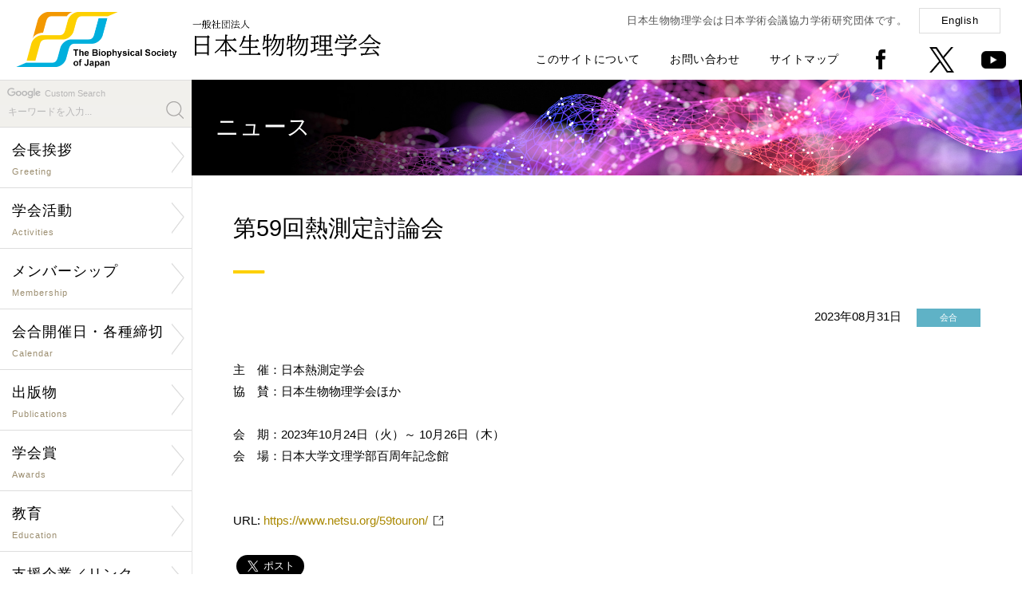

--- FILE ---
content_type: text/html; charset=UTF-8
request_url: https://biophys.jp/news/lib/newsshow.php/6203
body_size: 5004
content:
<!DOCTYPE html PUBLIC "-//W3C//DTD XHTML 1.0 Transitional//EN" "http://www.w3.org/TR/xhtml1/DTD/xhtml1-transitional.dtd">
<html xmlns="http://www.w3.org/1999/xhtml" xml:lang="ja" lang="ja">
<head>
<meta http-equiv="X-UA-Compatible" content="IE=Edge" />
<meta http-equiv="Content-Type" content="text/html; charset=utf-8" />
<meta http-equiv="Imagetoolbar" content="no" />
<meta name="description" content="" />
<meta name="keywords" content="" />
<meta name="copyright" content="Copyright(c) The Biophysical Society of Japan. All rights reserved." />
<meta name="viewport" content="width=device-width,initial-scale=1.0,minimum-scale=1.0" />
<meta name="format-detection" content="telephone=no" />
<meta name="robots" content="index,follow" />

<meta property="og:type" content="article">
<meta property="og:app_id" content="1053040482185985">
<meta property="og:title" content='第59回熱測定討論会'>
<meta property="og:description" content='主　催：日本熱測定学会協　賛：日本生物物理学会ほか会　期：2023年10月24日（火）～ 10月26日（木）会　場：日本大学文理学部百周年記念館'>
<meta property="og:url" content="https://www.biophys.jp/news/lib/newsshow.php/6203">
<meta name="twitter:card" content="summary" />
<meta property="og:image" content="https://www.biophys.jp/includes/images/logo_mark_200200.png">

<link rel="shortcut icon" href="/favicon.ico" />
<link rel="stylesheet" type="text/css" href="/includes/css/style.css?0811" media="all" />
<link rel="stylesheet" type="text/css" href="/includes/css/hover-min.css" media="all" />
<link rel="stylesheet" type="text/css" href="/includes/css/drawer.css" media="all" />
<link rel="stylesheet" type="text/css" href="/includes/font-awesome/css/font-awesome.min.css" media="all" />
<link rel="stylesheet" type="text/css" href="/includes/css/lightcase.css">
<script type="text/javascript" src="/includes/js/jquery-1.11.1.min.js"></script>
<script type="text/javascript" src="/includes/js/iscroll.js"></script>
<script type="text/javascript" src="/includes/js/drawer.min.js"></script>
<script type="text/javascript" src="/includes/js/scripts.js"></script>
<script type="text/javascript" src="https://unpkg.com/ionicons@4.2.4/dist/ionicons.js"></script>
<script src="/includes/js/lightcase.js"></script>
<script type="text/javascript">
jQuery(document).ready(function($) {
 $('a[data-rel^=lightcase]').lightcase();
});
</script>
<!--[if lte IE 8]>
<script type="text/javascript" src="/includes/js/html5shiv.min.js"></script>
<![endif]-->
<title>ニュース | 一般社団法人 日本生物物理学会</title>
</head>

<body class="drawer drawer--right">

<!--[if !IE]><!-->
<button type="button" class="drawer-toggle drawer-hamburger">
	<span class="sr-only">Toggle Navigation</span>
	<span class="drawer-hamburger-icon"></span>
	<p class="mt20">MENU</p>
</button>

<nav class="drawer-nav">
<div id="drawer">
	<h1><a href="/index.php"><img src="/includes/images/logo_mark.png" alt="一般社団法人 日本生物物理学会" title="一般社団法人 日本生物物理学会" /></a></h1>
	<div>
	<form id="cse-search-box" action="https://google.com/cse">
	<p>Custom Search</p>
	<input type="hidden" name="cx" value="007773136672685812860:rblwwbzuhd8" />
	<input type="hidden" name="ie" value="UTF-8" />
	<input type="text" name="q" size="31" placeholder="キーワードを入力..." />
	<input type="submit" name="sa"  value="" id="search_button" />
	</form>
		<dl>
			<dd><a href="/org/org01.html">会長挨拶</a></dd>
			<dd><a href="/org/org.html">学会活動</a></dd>
			<dd><a href="/mem/mem.html">メンバーシップ</a></dd>
			<dd><a href="/cal/cal.html">会合開催日・各種締切</a></dd>
			<dd><a href="/pub/pub.html">出版物</a></dd>
			<dd><a href="/award/award.html">学会賞</a></dd>
			<dd><a href="/edu/edu.html">教育</a></dd>
			<dd><a href="/sup/sup.html">支援企業／リンク</a></dd>
			<dd><a href="/biophysics_and_physicobiology.html">「BPPB」誌</a></dd>
			<dd><a href="/pub/pub01.html">「生物物理」誌</a></dd>
			
		</dl>
		<dl>
			<dd><a href="https://www.e-naf.jp/BSJ/member/login.php" target="_blank">学会会員ページ</a></dd>
			<dd><a href="https://www.aeplan.co.jp/bsj2018/" target="_blank">年会ウェブサイト</a></dd>
            !--<dd><a href="" target="_blank">生物物理ビデオアーカイブ</a></dd--><!--20240913 videoページへのリンク削除-->
			<dd><a href="/highschool/" target="_blank">生物物理学について</a></dd>
			<dd><a href="/about_site.html">このサイトについて</a></dd>
			<dd><a href="/contact.html">お問い合わせ</a></dd>
			<dd><a href="/sitemap.html">サイトマップ</a></dd>
			<dd><a href="/index-e.html">English</a></dd>
		</dl>
	</div>
	<p>〒602-8048 京都府京都市上京区下立売通小川東入<br />
		Tel: <span data-action="call" data-tel="0754153661">075-415-3661</span>　Fax: 075-415-3662<br />
		Mail: <img src="/includes/images/mail_address_s.png" alt="" title="" style="width:110px;vertical-align:middle;" /></p>
	<address>Copyright(c) The Biophysical Society of Japan.<br />All rights reserved.</address>
</div>
</nav>
<!--<![endif]-->

<section>

<div id="header">
	<h1 class="pc"><a href="/index.php" class="button"><img src="/includes/images/logo.png" alt="一般社団法人 日本生物物理学会" title="一般社団法人 日本生物物理学会" /></a></h1>
	<h1 class="sp"><a href="/index.php" class="button"><img src="/includes/images/logo_s.png" alt="一般社団法人 日本生物物理学会" title="一般社団法人 日本生物物理学会" /></a></h1>
	<div id="global_menu">
		<p>日本生物物理学会は日本学術会議協力学術研究団体です。<a href="/index-e.html" class="boxbutton">English</a></p>
		<ul>
			<li><a href="/about_site.html">このサイトについて</a></li>
			<li><a href="/contact.html">お問い合わせ</a></li>
			<li><a href="/sitemap.html">サイトマップ</a></li>
			<li><a href="https://www.facebook.com/biophys.jp" target="_new" class="button"><img src="/includes/images/icon_facebook.png" alt="facebook" title="facebook" /></a></li>
			<li><a href="https://twitter.com/bpsjp" target="_new" class="button"><img src="/includes/images/icon_twitter.png" alt="Twitter" title="Twitter" /></a></li>
			<li><a href="https://www.youtube.com/@TheBiophysicalSocietyofJapan" target="_new" class="button"><img src="/includes/images/icon_youtube.png" alt="youtube" title="youtube" /></a></li>
		</ul>
	</div>
</div>

<div id="body">

<div id="contents_left">
	<div id="menu">
	<form id="cse-search-box" action="https://google.com/cse">
	<p>Custom Search</p>
	<input type="hidden" name="cx" value="007773136672685812860:rblwwbzuhd8" />
	<input type="hidden" name="ie" value="UTF-8" />
	<input type="text" name="q" size="31" placeholder="キーワードを入力..." />
	<input type="submit" name="sa"  value="" id="search_button" />
	</form>
	<ul class="nav">
        <li><a href="/org/org01.html" class="arrow"><span>会長挨拶<small>Greeting</small></span></a></li>

		<li><a href="/org/org.html" class="arrow"><span>学会活動<small>Activities</small></span></a>
            <ul><li><a href="/org/org02.html">定款</a></li>
                <li><a href="/org/org03.html">組織・委員</a></li>
                <li><a href="/org/org07.html">公告・情報公開</a></li>
                <li><a href="/org/org04.html">歴史・名誉会員</a></li>
                <li><a href="/org/org06.html">男女共同参画・<br />若手支援検討活動</a></li>
                <li><a href="https://www.icbbs2026.org/" target="_new">年会<br />ウェブサイト</a></li>
                <li><a href="/ann/ann02.html">年会情報　一覧</a></li>
                <li><a href="/link/link04.html">若手の会および支部への支援</a></li>
                <li><a href="/subgroup/subgroup01.html">「サブグループ」支援制度</a></li>
                <li><a href="/cop/cop01.html">国際学会連携</a></li>
                <li><a href="/cop/cop02.html">国内学会連携</a></li></ul></li>

		<li><a href="/mem/mem.html" class="arrow"><span>メンバーシップ<small>Membership</small></span></a>
            <ul><li><a href="https://clara-nacos.com/bsj/login" target="_new">学会会員ページ</a></li>
                <li><a href="/mem/mem01.html">入退会・休会・変更</a></li>
                <li><a href="/mem/mem02.html">特許の取り扱い</a></li>
                <li><a href="/mem/mem03.html">研究助成金・賞</a></li></ul></li>

		<li><a href="/cal/cal.html" class="arrow"><span>会合開催日・各種締切<small>Calendar</small></span></a>
            <ul><li><a href="/cal/cal01.php">学術的会合開催日</a></li>
                <li><a href="/cal/cal02.php">研究助成・賞の締切</a></li>
                <li><a href="/cal/cal03.php">公募の締切</a></li></ul></li>

		<li><a href="/pub/pub.html" class="arrow"><span>出版物<small>Publications</small></span></a>
            <ul><li><a href="/pub/pub01.html">邦文誌「生物物理」</a></li>
            	<li><a href="/biophysics_and_physicobiology.html" target="_new">欧文誌「BPPB」</a></li>
                <li><a href="/news/lib/newsshow.php/6992">教科書出版支援</a></li>
                <li><a href="/pub/pub03.html">他の出版物</a></li>
                <li><a href="/pub/pub05.html">新技術紹介</a></li>
                <li><a href="/pub/pub06.html">魅力的な英文要旨をめざして</a></li>
                <li><a href="/pub/pub04.html">著作権と転載について</a></li></ul></li>

		<li><a href="/award/award.html" class="arrow"><span>学会賞<small>Awards</small></span></a>
            <ul><li><a href="/award/award01.html">BPPB論文賞</a></li>
            	<li><a href="/award/award02.html">BPPB Editors' Choice Award</a></li>
                <li><a href="/ann/ann01.html">若手奨励賞</a></li>
                <li><a href="/ann/ann01_11.html">学生発表賞</a></li></ul></li>

		<li><a href="/edu/edu.html" class="arrow"><span>教育<small>Education</small></span></a>
            <ul><li><a href="/org/org08.html">小中高への講師派遣</a></li>
            	<li><a href="/org/org08_list.html">小中高への講師派遣一覧</a></li>
                <li><a href="/highschool/" target="_new">生物物理学について</a></li></ul></li>

		<li><a href="/sup/sup.html" class="arrow"><span>支援企業／リンク<small>Sponsor/Link</small></span></a>
            <ul><li><a href="/sup/sup01.html">賛助会員</a></li>
                <li><a href="/sponsor/list.html">広告</a></li>
                <li><a href="/sponsor/blog/findentry.php/1001">活動支援企業からのお知らせ</a></li>
                <li><a href="/sup/sup02.html">支援企業による広告記事</a></li>
                <li><a href="/link/link01.html">生物物理学に関係する<br />研究室へのリンク</a></li>
                <li><a href="/link/link02.html">国内学会へのリンク</a></li>
                <li><a href="/link/link03.html">公的機関などへのリンク</a></li>
                <li><a href="/sup/sup03.html">海外組織へのリンク</a></li></ul></li>
	</ul>
	
	<h4 style="background:#fdd000; padding:5px 10px; margin-top:30px; font-size:90%;"><a style="color: rgb(0, 0, 0);" href="https://www.biophys.jp/news/lib/newsshow.php/6501" target="_new">消費税の取扱いについて</a></h4>
	<h4 style="background:#fdd000; padding:5px 10px; margin-top:30px; font-size:90%;"><a style="color: rgb(0, 0, 0);" href="https://www.biophys.jp/news/lib/newsshow.php/5505" target="_new">ロシアによるウクライナへの軍事的侵攻に関する声明文</a></h4>
	
	<p class="mt30"><a href="/video/" target="_new" class="button"><img src="/includes/images/video-archive.jpg" alt="Biophysics Video Archive" title="Biophysics Video Archive" /></a></p>
	<p class="mt30"><a href="/dl/biophysics/dispatch_poster.pdf" target="_new" class="button"><img src="/includes/images/dispatch_poster.jpg" alt="講師派遣ポスター" title="講師派遣ポスター" /></a></p>
	
</div>

<div id="paid-publicity">
	<h4>男女共同参画学協会連絡会</h4>
	<dl>
		<dt><a href="https://www.djrenrakukai.org/unconsciousbias/index.html" target="_new">無意識のバイアスコーナー</a></dt>
	</dl>
</div>

<div id="paid-publicity">
	<h4><a href="/sup/sup02.html">支援企業による広告記事</a></h4>
	<dl>
		<dd>ソーラボジャパン株式会社</dd>
		<dt><a href="/dl/sup/thorlabs12.pdf" target="_new">CAD を使って光学装置を設計してみよう
			<ion-icon name="md-arrow-forward"></ion-icon></a></dt>
		<dd class="source">「生物物理」2025年10月号</dd>
	</dl>
	<dl>
		<dd>ソーラボジャパン株式会社</dd>
		<dt><a href="/dl/sup/thorlabs11.pdf" target="_new">次世代2光子顕微鏡―小型化がもたらす新たな可能性
			<ion-icon name="md-arrow-forward"></ion-icon></a></dt>
		<dd class="source">「生物物理」2024年10月号</dd>
	</dl>
	<dl>
		<dd>ソーラボジャパン株式会社</dd>
		<dt><a href="/dl/sup/thorlabs10.pdf" target="_new">サイエンティフィックカメラと周辺機器の同期
			<ion-icon name="md-arrow-forward"></ion-icon></a></dt>
		<dd class="source">「生物物理」2023年10月号</dd>
	</dl>
	<dl>
		<dd>ソーラボジャパン株式会社</dd>
		<dt><a href="/dl/sup/thorlabs09.pdf" target="_new">顕微鏡のリノベーション ~ 顕微鏡ポートを活用した光学系の導入
			<ion-icon name="md-arrow-forward"></ion-icon></a></dt>
		<dd class="source">「生物物理」2022年12月号</dd>
	</dl>
</div>
</div>

<div id="contents_right">
<div class="contents">

<div id="main-visual_lower"><h1>ニュース</h1></div>

<div class="contents_inner">

<h2>第59回熱測定討論会</h2><p class="date">2023年08月31日 <span class="icon icon_meeting">会合</span></p><p>主　催：日本熱測定学会<br />協　賛：日本生物物理学会ほか<br /><br />会　期：2023年10月24日（火）～ 10月26日（木）<br />会　場：日本大学文理学部百周年記念館<br /><br /><br>URL: <a href="https://www.netsu.org/59touron/" target="_blank">https://www.netsu.org/59touron/</a><br>
</p>
<br />

	<div id="fb-root"></div>

	<table>
	<tr>
		<td>
			<script>(function(d, s, id) {
			var js, fjs = d.getElementsByTagName(s)[0];
			if (d.getElementById(id)) return;
			js = d.createElement(s); js.id = id;
			js.src = "//connect.facebook.net/ja_JP/sdk.js#xfbml=1&version=v2.6";
			fjs.parentNode.insertBefore(js, fjs);
			}(document, 'script', 'facebook-jssdk'));</script>

			<div class="fb-share-button" data-href="https://www.biophys.jp/news/lib/newsshow.php/6203" data-layout="button" data-size="large"><a target="_blank" href="https://www.facebook.com/sharer/sharer.php?u=https%3A%2F%2Fwww.biophys.jp%2Fnews%2Flib%2Fnewsshow.php%2F6203&amp;src=sdkpreparse" class="fb-xfbml-parse-ignore">シェア</a></div>
		</td>
		<td>
			<a href="https://twitter.com/share?ref_src=twsrc%5Etfw" class="twitter-share-button" data-text='第59回熱測定討論会' data-show-count="false" data-size="large"><img src="https://www.biophys.jp/includes/images/logo_mark_200200.png" alt="Twitter" style="display:none"></a>
			<script async src="https://platform.twitter.com/widgets.js" charset="utf-8"></script>
		</td>
	</table>

</div><!-- .contents_inner end -->

<hr class="mt70" />
<p class="text_center mt50"><a href="javascript:history.back();" class="boxbutton w250">前のページに戻る<ion-icon name="md-arrow-back" class="left"></ion-icon></a></p>

<div id="footer">
	<div id="pagetop"><a href="#top" class="button"><img src="/includes/images/pagetop.png" alt="ページの先頭へ" title="ページの先頭へ" /></a></div>
	<div id="footer_left">
		<h4><a href="/index.php"><img src="/includes/images/logo.png" alt="一般社団法人 日本生物物理学会" title="一般社団法人 日本生物物理学会" /></a></h4>
		<p>〒602-8048 京都府京都市上京区下立売通小川東入<br /><!--大阪府吹田市山田丘1-3 <br class="sp" />大阪大学大学院生命機能研究科内-->
			Tel: <span data-action="call" data-tel="0754153661">075-415-3661</span>　Fax: 075-415-3662<br />
			Mail: <img src="/includes/images/mail_address_s.png" alt="" title="" style="width:110px;vertical-align:middle;" /></p>
	</div>
	<div id="footer_right">
		<ul class="pc">
			<li><a href="/index.php">Home</a></li>
			<li><a href="/about_site.html">このサイトについて</a></li>
			<li><a href="/contact.html">お問い合わせ</a></li>
			<li><a href="/sitemap.html">サイトマップ</a></li>
		</ul>
		<ul>
			<li><a href="https://www.facebook.com/biophys.jp" target="_new" class="button"><img src="/includes/images/icon_facebook.png" alt="facebook" title="facebook" /></a></li>
			<li><a href="https://twitter.com/bpsjp" target="_new" class="button"><img src="/includes/images/icon_twitter.png" alt="Twitter" title="Twitter" /></a></li>
		</ul>
		<address>Copyright(c) The Biophysical Society of Japan. All rights reserved.</address>
	</div>
</div>

</div><!-- .contents end -->
</div><!-- #contents_right end -->
</div><!-- #body end -->

</section>
<div class="fb-quote"></div>
</body>
</html>
